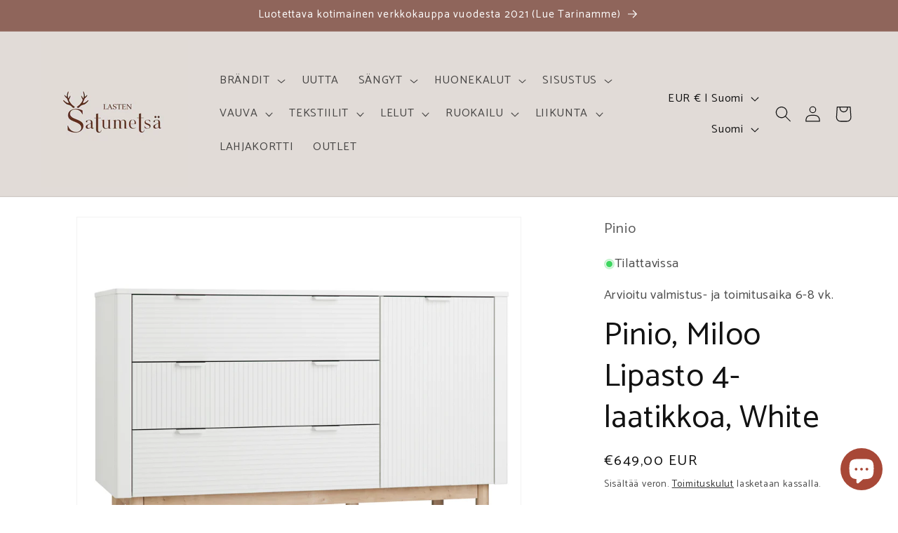

--- FILE ---
content_type: text/javascript; charset=utf-8
request_url: https://www.lastensatumetsa.fi/products/pinio-miloo-lipasto-4-laatikkoa-white.js
body_size: 784
content:
{"id":8814777663820,"title":"Pinio, Miloo Lipasto 4-laatikkoa, White","handle":"pinio-miloo-lipasto-4-laatikkoa-white","description":"\u003cp data-mce-fragment=\"1\"\u003e\u003cspan data-contrast=\"none\" data-mce-fragment=\"1\"\u003eTILAUSTUOTE\u003c\/span\u003e\u003c\/p\u003e\n\u003cp data-mce-fragment=\"1\"\u003e\u003cspan data-contrast=\"none\" data-mce-fragment=\"1\"\u003eMiloo-sarjan elegantti lipasto, joka on täydellinen säilytysratkaisu. Kaapin oven voi asentaa oikealle tai vasemmalle puolelle. Kaikissa ovissa ja laatikoissa on soft-close sulkeutuminen, jonka ansioista ovet ja laatikot sulkeutuvat aina pehmeästi. Kevyesti pyöristetyt kulmat takaavat nuorten käyttäjien turvallisuuden.\u003c\/span\u003e\u003c\/p\u003e\n\u003cp data-mce-fragment=\"1\"\u003e\u003cspan data-contrast=\"none\" data-mce-fragment=\"1\"\u003eToimitetaan itsekoottavana pakettina, joka sisältää kaikki kokoamiseen tarvittavat osat ja ohjeet. \u003c\/span\u003eKatso myös muut Miloo sarjan huonekalut meidän valikoimastamme. \u003c\/p\u003e\n\u003cp data-mce-fragment=\"1\"\u003e\u003cb data-mce-fragment=\"1\"\u003e\u003cspan data-contrast=\"auto\" data-mce-fragment=\"1\"\u003eMitat:\u003c\/span\u003e\u003c\/b\u003e\u003cspan data-contrast=\"auto\" data-mce-fragment=\"1\"\u003e ( K x L x S ) 92,5x148,9x52,5 cm\u003c\/span\u003e\u003cspan data-ccp-props='{\"201341983\":0,\"335559739\":160,\"335559740\":259}' data-mce-fragment=\"1\"\u003e \u003c\/span\u003e\u003c\/p\u003e\n\u003cp data-mce-fragment=\"1\"\u003e\u003cb data-mce-fragment=\"1\"\u003e\u003cspan data-contrast=\"auto\" data-mce-fragment=\"1\"\u003eMateriaali: \u003c\/span\u003e\u003c\/b\u003e\u003cspan data-contrast=\"auto\" data-mce-fragment=\"1\"\u003eMDF, massiivipyökki, laminoitu MDF\u003c\/span\u003e\u003c\/p\u003e\n\u003cp data-mce-fragment=\"1\"\u003e\u003cstrong\u003eMiloo\u003c\/strong\u003e\u003cspan\u003e \u003c\/span\u003eon \u003cspan data-mce-fragment=\"1\"\u003eelegantti huonekalusarja, joka sopii niin lapsiperheisiin kuin aikuistenkin kotiin. Sarjan hienostuneet värit tuovat ripauksen ylellisyyttä makuu- tai olohuoneeseen. \u003c\/span\u003e\u003cspan data-mce-fragment=\"1\"\u003e Kokoelma on saatavana valkoisena ja samppanja värisenä. Kaikissa ovissa ja laatikoissa on soft-close sulkeutuminen, jonka ansioista ovet ja laatikot sulkeutuvat aina pehmeästi. Huonekalujen kevyesti pyöristetyt kulmat takaavat nuorten käyttäjien turvallisuuden.\u003c\/span\u003e\u003c\/p\u003e\n\u003cp data-mce-fragment=\"1\"\u003e\u003cspan data-mce-fragment=\"1\"\u003eMallisto kasvaa lapsen mukana, ja sen monipuolisuus mahdollistaa huonekalujen käytön useiden vuosien ajan.\u003c\/span\u003e\u003c\/p\u003e","published_at":"2024-01-05T15:25:37+02:00","created_at":"2024-01-05T13:44:07+02:00","vendor":"Pinio","type":"","tags":["lipasto","miloo","pinio","pinio miloo","pinio white","senkki","säilytys","säilytyshuonekalut","valkoinen lipasto"],"price":64900,"price_min":64900,"price_max":72800,"available":true,"price_varies":true,"compare_at_price":null,"compare_at_price_min":0,"compare_at_price_max":0,"compare_at_price_varies":false,"variants":[{"id":47528846262604,"title":"Ei","option1":"Ei","option2":null,"option3":null,"sku":"045-024-310","requires_shipping":true,"taxable":true,"featured_image":{"id":52338702319948,"product_id":8814777663820,"position":1,"created_at":"2024-01-05T15:24:52+02:00","updated_at":"2025-02-19T18:01:44+02:00","alt":null,"width":4326,"height":3750,"src":"https:\/\/cdn.shopify.com\/s\/files\/1\/0573\/4442\/6146\/files\/Miloo_3drawer_1door_chest_white_1.jpg?v=1739980904","variant_ids":[47528846262604]},"available":true,"name":"Pinio, Miloo Lipasto 4-laatikkoa, White - Ei","public_title":"Ei","options":["Ei"],"price":64900,"weight":0,"compare_at_price":null,"inventory_management":"shopify","barcode":"5905191394868","featured_media":{"alt":null,"id":45316239393100,"position":1,"preview_image":{"aspect_ratio":1.154,"height":3750,"width":4326,"src":"https:\/\/cdn.shopify.com\/s\/files\/1\/0573\/4442\/6146\/files\/Miloo_3drawer_1door_chest_white_1.jpg?v=1739980904"}},"requires_selling_plan":false,"selling_plan_allocations":[]},{"id":47528846295372,"title":"Kyllä! +79€","option1":"Kyllä! +79€","option2":null,"option3":null,"sku":"045-024-311","requires_shipping":true,"taxable":true,"featured_image":{"id":52338702057804,"product_id":8814777663820,"position":2,"created_at":"2024-01-05T15:24:52+02:00","updated_at":"2024-01-05T15:24:54+02:00","alt":null,"width":5000,"height":3750,"src":"https:\/\/cdn.shopify.com\/s\/files\/1\/0573\/4442\/6146\/files\/Miloo_3drawer_1door_chest_white_2.jpg?v=1704461094","variant_ids":[47528846295372]},"available":true,"name":"Pinio, Miloo Lipasto 4-laatikkoa, White - Kyllä! +79€","public_title":"Kyllä! +79€","options":["Kyllä! +79€"],"price":72800,"weight":0,"compare_at_price":null,"inventory_management":"shopify","barcode":"","featured_media":{"alt":null,"id":45316239491404,"position":2,"preview_image":{"aspect_ratio":1.333,"height":3750,"width":5000,"src":"https:\/\/cdn.shopify.com\/s\/files\/1\/0573\/4442\/6146\/files\/Miloo_3drawer_1door_chest_white_2.jpg?v=1704461094"}},"requires_selling_plan":false,"selling_plan_allocations":[]}],"images":["\/\/cdn.shopify.com\/s\/files\/1\/0573\/4442\/6146\/files\/Miloo_3drawer_1door_chest_white_1.jpg?v=1739980904","\/\/cdn.shopify.com\/s\/files\/1\/0573\/4442\/6146\/files\/Miloo_3drawer_1door_chest_white_2.jpg?v=1704461094","\/\/cdn.shopify.com\/s\/files\/1\/0573\/4442\/6146\/files\/Miloo_3drawer_1door_chest_white_3.jpg?v=1704461095","\/\/cdn.shopify.com\/s\/files\/1\/0573\/4442\/6146\/files\/Miloo_changing_unit_white_1_5307f626-85d4-4177-8477-09e8cad1a096.jpg?v=1704461162"],"featured_image":"\/\/cdn.shopify.com\/s\/files\/1\/0573\/4442\/6146\/files\/Miloo_3drawer_1door_chest_white_1.jpg?v=1739980904","options":[{"name":"Hoitotaso","position":1,"values":["Ei","Kyllä! +79€"]}],"url":"\/products\/pinio-miloo-lipasto-4-laatikkoa-white","media":[{"alt":null,"id":45316239393100,"position":1,"preview_image":{"aspect_ratio":1.154,"height":3750,"width":4326,"src":"https:\/\/cdn.shopify.com\/s\/files\/1\/0573\/4442\/6146\/files\/Miloo_3drawer_1door_chest_white_1.jpg?v=1739980904"},"aspect_ratio":1.154,"height":3750,"media_type":"image","src":"https:\/\/cdn.shopify.com\/s\/files\/1\/0573\/4442\/6146\/files\/Miloo_3drawer_1door_chest_white_1.jpg?v=1739980904","width":4326},{"alt":null,"id":45316239491404,"position":2,"preview_image":{"aspect_ratio":1.333,"height":3750,"width":5000,"src":"https:\/\/cdn.shopify.com\/s\/files\/1\/0573\/4442\/6146\/files\/Miloo_3drawer_1door_chest_white_2.jpg?v=1704461094"},"aspect_ratio":1.333,"height":3750,"media_type":"image","src":"https:\/\/cdn.shopify.com\/s\/files\/1\/0573\/4442\/6146\/files\/Miloo_3drawer_1door_chest_white_2.jpg?v=1704461094","width":5000},{"alt":null,"id":45316239556940,"position":3,"preview_image":{"aspect_ratio":1.333,"height":3750,"width":5000,"src":"https:\/\/cdn.shopify.com\/s\/files\/1\/0573\/4442\/6146\/files\/Miloo_3drawer_1door_chest_white_3.jpg?v=1704461095"},"aspect_ratio":1.333,"height":3750,"media_type":"image","src":"https:\/\/cdn.shopify.com\/s\/files\/1\/0573\/4442\/6146\/files\/Miloo_3drawer_1door_chest_white_3.jpg?v=1704461095","width":5000},{"alt":null,"id":45316260790604,"position":4,"preview_image":{"aspect_ratio":1.333,"height":3750,"width":5000,"src":"https:\/\/cdn.shopify.com\/s\/files\/1\/0573\/4442\/6146\/files\/Miloo_changing_unit_white_1_5307f626-85d4-4177-8477-09e8cad1a096.jpg?v=1704461162"},"aspect_ratio":1.333,"height":3750,"media_type":"image","src":"https:\/\/cdn.shopify.com\/s\/files\/1\/0573\/4442\/6146\/files\/Miloo_changing_unit_white_1_5307f626-85d4-4177-8477-09e8cad1a096.jpg?v=1704461162","width":5000}],"requires_selling_plan":false,"selling_plan_groups":[]}

--- FILE ---
content_type: text/javascript; charset=utf-8
request_url: https://www.lastensatumetsa.fi/products/pinio-miloo-lipasto-4-laatikkoa-champagne.js
body_size: 1738
content:
{"id":8810455630156,"title":"Pinio, Miloo Lipasto 4 laatikkoa, Champagne","handle":"pinio-miloo-lipasto-4-laatikkoa-champagne","description":"\u003cp\u003e\u003cspan data-contrast=\"none\"\u003eTILAUSTUOTE\u003c\/span\u003e\u003c\/p\u003e\n\u003cp\u003e\u003cspan data-contrast=\"none\"\u003eMiloo-sarjan elegantti lipasto, joka on täydellinen säilytysratkaisu. Kaapin oven voi asentaa oikealle tai vasemmalle puolelle. Kaikissa ovissa ja laatikoissa on soft-close sulkeutuminen, jonka ansioista ovet ja laatikot sulkeutuvat aina pehmeästi. Kevyesti pyöristetyt kulmat takaavat nuorten käyttäjien turvallisuuden.\u003c\/span\u003e\u003c\/p\u003e\n\u003cp\u003e\u003cspan data-contrast=\"none\"\u003e Toimitetaan itsekoottavana pakettina, joka sisältää kaikki kokoamiseen tarvittavat osat ja ohjeet. \u003c\/span\u003eKatso myös muut Miloo sarjan huonekalut meidän valikoimastamme. \u003c\/p\u003e\n\u003cp\u003e\u003cb\u003e\u003cspan data-contrast=\"auto\"\u003eMitat:\u003c\/span\u003e\u003c\/b\u003e\u003cspan data-contrast=\"auto\"\u003e ( K x L x S ) 92,5x148,9x52,5 cm\u003c\/span\u003e\u003cspan data-ccp-props='{\"201341983\":0,\"335559739\":160,\"335559740\":259}'\u003e \u003c\/span\u003e\u003c\/p\u003e\n\u003cp\u003e\u003cb\u003e\u003cspan data-contrast=\"auto\"\u003eMateriaali: \u003c\/span\u003e\u003c\/b\u003e\u003cspan data-contrast=\"auto\"\u003eMDF, massiivipyökki, laminoitu MDF\u003c\/span\u003e\u003c\/p\u003e\n\u003cp data-mce-fragment=\"1\"\u003e\u003cstrong\u003eMiloo\u003c\/strong\u003e\u003cspan\u003e \u003c\/span\u003eon \u003cspan data-mce-fragment=\"1\"\u003eelegantti huonekalusarja, joka sopii niin lapsiperheisiin kuin aikuistenkin kotiin. Sarjan hienostuneet värit tuovat ripauksen ylellisyyttä makuu- tai olohuoneeseen. \u003c\/span\u003e\u003cspan data-mce-fragment=\"1\"\u003e Kokoelma on saatavana valkoisena ja samppanja värisenä. Kaikissa ovissa ja laatikoissa on soft-close sulkeutuminen, jonka ansioista ovet ja laatikot sulkeutuvat aina pehmeästi. Huonekalujen kevyesti pyöristetyt kulmat takaavat nuorten käyttäjien turvallisuuden.\u003c\/span\u003e\u003c\/p\u003e\n\u003cp data-mce-fragment=\"1\"\u003e\u003cspan data-mce-fragment=\"1\"\u003eMallisto kasvaa lapsen mukana, ja sen monipuolisuus mahdollistaa huonekalujen käytön useiden vuosien ajan.\u003c\/span\u003e\u003c\/p\u003e","published_at":"2024-01-03T10:24:02+02:00","created_at":"2024-01-02T09:40:39+02:00","vendor":"Pinio","type":"","tags":["Beige","beige melagne","beige pearl","cashmere","champagne","Gray","grey","kaappi","kirjakaappi","lasten kaappi","light gray","light grey","lipasto","miloo","pearl grey","peltikaappi","pinio","pinnasänky ja lipasto","sänky ja lipasto"],"price":64900,"price_min":64900,"price_max":72800,"available":true,"price_varies":true,"compare_at_price":null,"compare_at_price_min":0,"compare_at_price_max":0,"compare_at_price_varies":false,"variants":[{"id":47515539931468,"title":"Ei","option1":"Ei","option2":null,"option3":null,"sku":"045-024-945","requires_shipping":true,"taxable":true,"featured_image":{"id":52298687742284,"product_id":8810455630156,"position":1,"created_at":"2024-01-02T09:40:40+02:00","updated_at":"2025-02-19T17:57:58+02:00","alt":null,"width":4301,"height":3750,"src":"https:\/\/cdn.shopify.com\/s\/files\/1\/0573\/4442\/6146\/files\/Miloo_3drawer_1door_chest_champagne_1.jpg?v=1739980678","variant_ids":[47515539931468]},"available":true,"name":"Pinio, Miloo Lipasto 4 laatikkoa, Champagne - Ei","public_title":"Ei","options":["Ei"],"price":64900,"weight":0,"compare_at_price":null,"inventory_management":"shopify","barcode":"5905191394950","featured_media":{"alt":null,"id":45275610808652,"position":1,"preview_image":{"aspect_ratio":1.147,"height":3750,"width":4301,"src":"https:\/\/cdn.shopify.com\/s\/files\/1\/0573\/4442\/6146\/files\/Miloo_3drawer_1door_chest_champagne_1.jpg?v=1739980678"}},"requires_selling_plan":false,"selling_plan_allocations":[]},{"id":47515539964236,"title":"Kyllä! (+79€)","option1":"Kyllä! (+79€)","option2":null,"option3":null,"sku":"","requires_shipping":true,"taxable":true,"featured_image":{"id":52298687283532,"product_id":8810455630156,"position":2,"created_at":"2024-01-02T09:40:40+02:00","updated_at":"2024-01-02T21:42:34+02:00","alt":null,"width":5000,"height":3750,"src":"https:\/\/cdn.shopify.com\/s\/files\/1\/0573\/4442\/6146\/files\/Miloo_3drawer_1door_chest_champagne_2.jpg?v=1704224554","variant_ids":[47515539964236]},"available":true,"name":"Pinio, Miloo Lipasto 4 laatikkoa, Champagne - Kyllä! (+79€)","public_title":"Kyllä! (+79€)","options":["Kyllä! (+79€)"],"price":72800,"weight":0,"compare_at_price":null,"inventory_management":"shopify","barcode":"","featured_media":{"alt":null,"id":45275610743116,"position":2,"preview_image":{"aspect_ratio":1.333,"height":3750,"width":5000,"src":"https:\/\/cdn.shopify.com\/s\/files\/1\/0573\/4442\/6146\/files\/Miloo_3drawer_1door_chest_champagne_2.jpg?v=1704224554"}},"requires_selling_plan":false,"selling_plan_allocations":[]}],"images":["\/\/cdn.shopify.com\/s\/files\/1\/0573\/4442\/6146\/files\/Miloo_3drawer_1door_chest_champagne_1.jpg?v=1739980678","\/\/cdn.shopify.com\/s\/files\/1\/0573\/4442\/6146\/files\/Miloo_3drawer_1door_chest_champagne_2.jpg?v=1704224554","\/\/cdn.shopify.com\/s\/files\/1\/0573\/4442\/6146\/files\/Miloo_champagne_2_26ddcdb3-5ee8-47e0-9db2-116f98f2be6f.jpg?v=1704224554","\/\/cdn.shopify.com\/s\/files\/1\/0573\/4442\/6146\/files\/Miloo_3drawer_1door_chest_champagne_3.jpg?v=1704181243","\/\/cdn.shopify.com\/s\/files\/1\/0573\/4442\/6146\/files\/Miloo_changing_unit_champagne_1_fac280f4-c5e6-4f2c-aebc-84ea093246e5.jpg?v=1704182019","\/\/cdn.shopify.com\/s\/files\/1\/0573\/4442\/6146\/files\/Miloo_champagne_lifestyle_2.jpg?v=1712485708","\/\/cdn.shopify.com\/s\/files\/1\/0573\/4442\/6146\/files\/Miloo_champagne_lifestyle_15_d0c0a603-6e13-445b-b0b7-e019097b2a16.jpg?v=1712485735","\/\/cdn.shopify.com\/s\/files\/1\/0573\/4442\/6146\/files\/Miloo_champagne_lifestyle_16_1921be7b-5859-4c6b-95c9-44e553bcdee8.jpg?v=1712485735"],"featured_image":"\/\/cdn.shopify.com\/s\/files\/1\/0573\/4442\/6146\/files\/Miloo_3drawer_1door_chest_champagne_1.jpg?v=1739980678","options":[{"name":"Hoitotaso","position":1,"values":["Ei","Kyllä! (+79€)"]}],"url":"\/products\/pinio-miloo-lipasto-4-laatikkoa-champagne","media":[{"alt":null,"id":45275610808652,"position":1,"preview_image":{"aspect_ratio":1.147,"height":3750,"width":4301,"src":"https:\/\/cdn.shopify.com\/s\/files\/1\/0573\/4442\/6146\/files\/Miloo_3drawer_1door_chest_champagne_1.jpg?v=1739980678"},"aspect_ratio":1.147,"height":3750,"media_type":"image","src":"https:\/\/cdn.shopify.com\/s\/files\/1\/0573\/4442\/6146\/files\/Miloo_3drawer_1door_chest_champagne_1.jpg?v=1739980678","width":4301},{"alt":null,"id":45275610743116,"position":2,"preview_image":{"aspect_ratio":1.333,"height":3750,"width":5000,"src":"https:\/\/cdn.shopify.com\/s\/files\/1\/0573\/4442\/6146\/files\/Miloo_3drawer_1door_chest_champagne_2.jpg?v=1704224554"},"aspect_ratio":1.333,"height":3750,"media_type":"image","src":"https:\/\/cdn.shopify.com\/s\/files\/1\/0573\/4442\/6146\/files\/Miloo_3drawer_1door_chest_champagne_2.jpg?v=1704224554","width":5000},{"alt":null,"id":45275610775884,"position":3,"preview_image":{"aspect_ratio":1.599,"height":3126,"width":5000,"src":"https:\/\/cdn.shopify.com\/s\/files\/1\/0573\/4442\/6146\/files\/Miloo_champagne_2_26ddcdb3-5ee8-47e0-9db2-116f98f2be6f.jpg?v=1704224554"},"aspect_ratio":1.599,"height":3126,"media_type":"image","src":"https:\/\/cdn.shopify.com\/s\/files\/1\/0573\/4442\/6146\/files\/Miloo_champagne_2_26ddcdb3-5ee8-47e0-9db2-116f98f2be6f.jpg?v=1704224554","width":5000},{"alt":null,"id":45275610841420,"position":4,"preview_image":{"aspect_ratio":1.333,"height":3750,"width":5000,"src":"https:\/\/cdn.shopify.com\/s\/files\/1\/0573\/4442\/6146\/files\/Miloo_3drawer_1door_chest_champagne_3.jpg?v=1704181243"},"aspect_ratio":1.333,"height":3750,"media_type":"image","src":"https:\/\/cdn.shopify.com\/s\/files\/1\/0573\/4442\/6146\/files\/Miloo_3drawer_1door_chest_champagne_3.jpg?v=1704181243","width":5000},{"alt":null,"id":45275725660492,"position":5,"preview_image":{"aspect_ratio":1.333,"height":3750,"width":5000,"src":"https:\/\/cdn.shopify.com\/s\/files\/1\/0573\/4442\/6146\/files\/Miloo_changing_unit_champagne_1_fac280f4-c5e6-4f2c-aebc-84ea093246e5.jpg?v=1704182019"},"aspect_ratio":1.333,"height":3750,"media_type":"image","src":"https:\/\/cdn.shopify.com\/s\/files\/1\/0573\/4442\/6146\/files\/Miloo_changing_unit_champagne_1_fac280f4-c5e6-4f2c-aebc-84ea093246e5.jpg?v=1704182019","width":5000},{"alt":null,"id":46745554354508,"position":6,"preview_image":{"aspect_ratio":0.75,"height":2560,"width":1920,"src":"https:\/\/cdn.shopify.com\/s\/files\/1\/0573\/4442\/6146\/files\/Miloo_champagne_lifestyle_2.jpg?v=1712485708"},"aspect_ratio":0.75,"height":2560,"media_type":"image","src":"https:\/\/cdn.shopify.com\/s\/files\/1\/0573\/4442\/6146\/files\/Miloo_champagne_lifestyle_2.jpg?v=1712485708","width":1920},{"alt":null,"id":46745558188364,"position":7,"preview_image":{"aspect_ratio":0.722,"height":2659,"width":1920,"src":"https:\/\/cdn.shopify.com\/s\/files\/1\/0573\/4442\/6146\/files\/Miloo_champagne_lifestyle_15_d0c0a603-6e13-445b-b0b7-e019097b2a16.jpg?v=1712485735"},"aspect_ratio":0.722,"height":2659,"media_type":"image","src":"https:\/\/cdn.shopify.com\/s\/files\/1\/0573\/4442\/6146\/files\/Miloo_champagne_lifestyle_15_d0c0a603-6e13-445b-b0b7-e019097b2a16.jpg?v=1712485735","width":1920},{"alt":null,"id":46745558221132,"position":8,"preview_image":{"aspect_ratio":0.75,"height":2561,"width":1920,"src":"https:\/\/cdn.shopify.com\/s\/files\/1\/0573\/4442\/6146\/files\/Miloo_champagne_lifestyle_16_1921be7b-5859-4c6b-95c9-44e553bcdee8.jpg?v=1712485735"},"aspect_ratio":0.75,"height":2561,"media_type":"image","src":"https:\/\/cdn.shopify.com\/s\/files\/1\/0573\/4442\/6146\/files\/Miloo_champagne_lifestyle_16_1921be7b-5859-4c6b-95c9-44e553bcdee8.jpg?v=1712485735","width":1920}],"requires_selling_plan":false,"selling_plan_groups":[]}